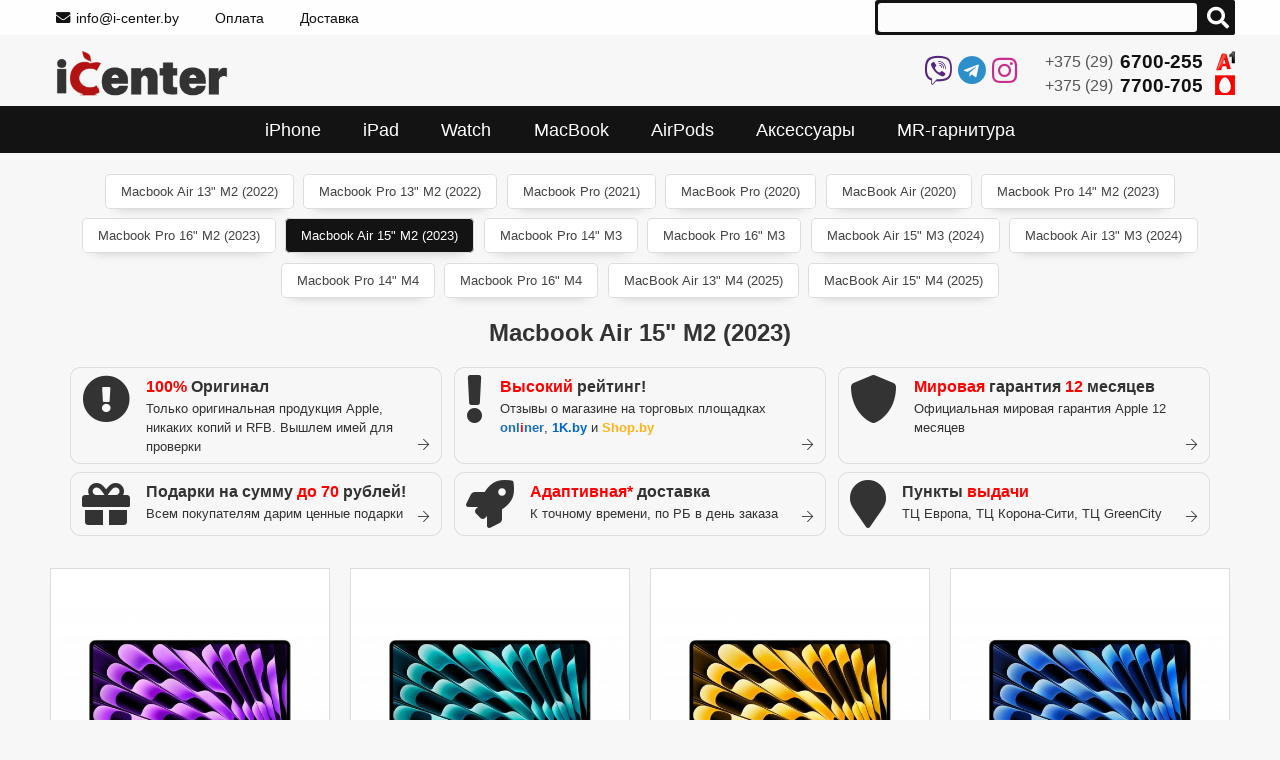

--- FILE ---
content_type: text/html; charset=utf-8
request_url: https://i-center.by/macbook-air-15-m2-2023
body_size: 4191
content:
<!doctype html>
<html lang="RU">
<head>
    <meta charset="utf-8">
    <meta name="viewport" content="width=device-width, initial-scale=1">
    <title>Macbook Air 15" M2 (2023) купить в Минске | Цена от 3420 BYN в интернет-магазине iCenter</title>
    <meta name="description" content="Купить недорого Macbook Air 15&quot; M2 (2023) по цене 3420 BYN ☛ Доставка по всей Беларуси ★★★ Интернет-магазин iCenter ☎ +375 (29) 7700-255">
    <link href="/style202112.css" rel="stylesheet">
    <link rel="shortcut icon" href="/favicon.ico" type="image/x-icon">
    <link rel="canonical" href="https://i-center.by/macbook-air-15-m2-2023">
    <meta name="yandex-verification" content="a72e561c65b7ced0" />
    <!-- Google Tag Manager -->
    <script>(function(w,d,s,l,i){w[l]=w[l]||[];w[l].push({'gtm.start':
                new Date().getTime(),event:'gtm.js'});var f=d.getElementsByTagName(s)[0],
            j=d.createElement(s),dl=l!='dataLayer'?'&l='+l:'';j.async=true;j.src=
            'https://www.googletagmanager.com/gtm.js?id='+i+dl;f.parentNode.insertBefore(j,f);
        })(window,document,'script','dataLayer','GTM-53MQL5L');</script>
    <!-- End Google Tag Manager -->
</head>
<body>
<!-- Google Tag Manager (noscript) -->
<noscript><iframe src="https://www.googletagmanager.com/ns.html?id=GTM-53MQL5L" height="0" width="0" style="display:none;visibility:hidden"></iframe></noscript>
<!-- End Google Tag Manager (noscript) -->
<div class="c top-line">
    <div class="w" style="display: flex;justify-content: space-between;">
        <div class="top-line-box">
            <div class="box-f-left">
                <a href="mailto:info@i-center.by"><i class="fa fa-envelope"></i>info@i-center.by</a>
                <a href="/oplata">Оплата</a>
                <a href="/dostavka">Доставка</a>
            </div>
            <div class="box-f-right">
                <div class="search">
                    <div>
                        <input onblur="hide();" onkeyup="lookup(this.value);" id="inputString" type="text">
                        <div class="search-button" data-class-body="show-search-form">
                            <i class="fa fa-search"></i>
                            <i class="fa fa-times"></i>
                        </div>
                        <div class="search-res">
                            <div class="list-search"></div>
                        </div>
                    </div>
                </div>
            </div>
        </div>
    </div>
</div>
<div class="c header">
    <div class="w">
        <a href="/" class="logo" rel="nofollow">
            <img alt="Магазин Apple в Минске" src="/i/css/images/i-center.png">
        </a>
        <div class="header-box">
                        <div class="contact-phone" style="min-width: unset;">
                <div class="c__messengers" style="justify-content: center; margin-bottom: .2em">
                                        <a class="b__viber" rel="nofollow" target="_blank" href="viber://chat?number=%2B375297700705">
                        <i class="fab fa-viber"></i>
                    </a>
                    <a class="b__telegram" rel="nofollow" target="_blank" href="tg://resolve?domain=icenterby">
                        <i class="fab fa-telegram"></i>
                    </a>
                                        <a class="b__instagram" rel="nofollow" target="_blank" href="https://www.instagram.com/i_center.by/">
                        <i class="fab fa-instagram"></i>
                    </a>
                    
                </div>
            </div>

            <div class="contact-phone" style="font-size: .9em;">
                <div>
                    <a href="tel:+375296700255">
                        +375 (29)
                        <span>6700-255</span>
                        <i class="velcom"></i>
                    </a>
                </div>
                                <div>
                    <a href="tel:+375297700705">
                        +375 (29)
                        <span>7700-705</span>
                        <i class="mts"></i>
                    </a>
                </div>
            </div>

        </div>
    </div>
</div>
<div class="c main-menu-line">
    <div class="w">
        <ul class="top-menu-ul-2">
            <li><a href="/iphone"><span class="iphone">iPhone</span></a></li><li><a href="/ipad"><span class="ipad">iPad</span></a></li><li><a href="/iwatch"><span class="iwatch">Watch</span></a></li><li><a href="/macbook"><span class="macbook">MacBook</span></a></li><li><a href="/airpods"><span class="airpods">AirPods</span></a></li><li><a href="/aksessuary"><span class="aksessuary">Аксессуары</span></a></li><li><a href="/mr-garnitura"><span class="mr-garnitura">MR-гарнитура</span></a></li>        </ul>
    </div>
</div>


<div class="c">
	<div class="w">			
		<div class="center">
		
			<div class="center-list">

				<div class="list-category"><a href="/macbook-air-13-m2-2022">Macbook Air 13&quot; M2 (2022)</a> <a href="/macbook-pro-13-m2-2022">Macbook Pro 13&quot; M2 (2022)</a> <a href="/apple-macbook-pro-2021">Macbook Pro (2021)</a> <a href="/macbook-pro-2020">MacBook Pro (2020)</a> <a href="/macbook-air-2020">MacBook Air (2020)</a> <a href="/macbook-pro-14-m2-2023">Macbook Pro 14&quot; M2 (2023)</a> <a href="/macbook-pro-16-m2-2023">Macbook Pro 16&quot; M2 (2023)</a> <a class="active" rel="nofollow" href="/macbook-air-15-m2-2023">Macbook Air 15&quot; M2 (2023)</a> <a href="/apple-macbook-pro-14-2-m3">Macbook Pro 14&quot; M3</a> <a href="/apple-macbook-pro-16-2-m3">Macbook Pro 16&quot; M3</a> <a href="/macbook-air-15-m3-2024">Macbook Air 15&quot; M3 (2024)</a> <a href="/apple-macbook-air-13-m3-2024">Macbook Air 13&quot; M3 (2024)</a> <a href="/apple-macbook-pro-14-m4">Macbook Pro 14&quot; M4</a> <a href="/apple-macbook-pro-16-m4">Macbook Pro 16&quot; M4</a> <a href="/apple-macbook-air-13-m4-2025">MacBook Air 13&quot; M4 (2025)</a> <a href="/apple-macbook-air-15-m4-2025">MacBook Air 15&quot; M4 (2025)</a> </div>
				<h1>Macbook Air 15" M2 (2023)</h1>

                <div class="catalog-preim">
    <div data-url="/o-magazine"><i class="fa fa-exclamation-circle" aria-hidden="true"></i> <div><span><font style="color:#f00">100%</font> Оригинал</span> Только оригинальная продукция Apple, никаких копий и RFB. Вышлем имей для проверки</div><i class="fal fa-arrow-right podrobnee"></i></div>
	<div data-url="/otzyvy">
        <i class="fa fa-exclamation"></i>
        <div>
            <span><font style="color:#f00">Высокий</font> рейтинг!</span>
            Отзывы о магазине на торговых площадках <b style="color: #1a6dbb">onl<font style="color:#f00">i</font>ner</b>, <b style="color: #06c">1K.by</b> и <b style="color: #ffb217">Shop.by</b></a>
        </div>
        <i class="fal fa-arrow-right podrobnee"></i>
    </div>

    <div data-url="/garantiya"><i class="fa fa-shield"></i> <div><span><font style="color:#f00">Мировая</font> гарантия <font style="color:#f00">12</font> месяцев</span> Официальная мировая гарантия Apple 12 месяцев</div><i class="fal fa-arrow-right podrobnee"></i></div>
	
    <div data-url="/podarki"><i class="fa fa-gift"></i> <div><span>Подарки на сумму <font style="color:#f00">до 70</font> рублей!</span> Всем покупателям дарим ценные подарки</div><i class="fal fa-arrow-right podrobnee"></i></div>
	
    <div data-url="/dostavka"><i class="fa fa-rocket"></i> <div><span><font style="color:#f00">Адаптивная*</font> доставка</span> К точному времени, по РБ в день заказа</div><i class="fal fa-arrow-right podrobnee"></i></div>

    <div data-url="#map2"><i class="fa fa-map-marker"></i> <div><span>Пункты <font style="color:#f00">выдачи</font></span> ТЦ Европа, ТЦ Корона-Сити, ТЦ GreenCity</div><i class="fal fa-arrow-right podrobnee"></i></div>
</div>


				<div class="list-item" data-rid="1613">
					
		<div data-url="/apple-macbook-air-15-m2-2023-mqkp3">
			<div class="title"><a href="/apple-macbook-air-15-m2-2023-mqkp3"><span>Apple Macbook Air 15" M2 2023 MQKP3</span></a></div>
			<div class="images"><img src="/images/b/apple-macbook-air-15-m2-2023-mqkp3_1.jpg" alt="Apple Macbook Air 15" M2 2023 MQKP3"></div>
			<div class="short-description">
			    
			</div>
			<div class="price">3 420 <small>BYN</small></div>
		<div class="order"><button><i class="fa fa-shopping-cart"></i> купить</button></div>
		</div>
		<div data-url="/apple-macbook-air-15-m2-2023-mqkr3">
			<div class="title"><a href="/apple-macbook-air-15-m2-2023-mqkr3"><span>Apple Macbook Air 15" M2 2023 MQKR3</span></a></div>
			<div class="images"><img src="/images/b/apple-macbook-air-15-m2-2023-mqkr3_1.jpg" alt="Apple Macbook Air 15" M2 2023 MQKR3"></div>
			<div class="short-description">
			    
			</div>
			<div class="price">3 420 <small>BYN</small></div>
		<div class="order"><button><i class="fa fa-shopping-cart"></i> купить</button></div>
		</div>
		<div data-url="/apple-macbook-air-15-m2-2023-mqku3">
			<div class="title"><a href="/apple-macbook-air-15-m2-2023-mqku3"><span>Apple Macbook Air 15" M2 2023 MQKU3</span></a></div>
			<div class="images"><img src="/images/b/apple-macbook-air-15-m2-2023-mqku3_1.jpg" alt="Apple Macbook Air 15" M2 2023 MQKU3"></div>
			<div class="short-description">
			    
			</div>
			<div class="price">3 420 <small>BYN</small></div>
		<div class="order"><button><i class="fa fa-shopping-cart"></i> купить</button></div>
		</div>
		<div data-url="/apple-macbook-air-15-m2-2023-mqkw3">
			<div class="title"><a href="/apple-macbook-air-15-m2-2023-mqkw3"><span>Apple Macbook Air 15" M2 2023 MQKW3</span></a></div>
			<div class="images"><img src="/images/b/apple-macbook-air-15-m2-2023-mqkw3_1.jpg" alt="Apple Macbook Air 15" M2 2023 MQKW3"></div>
			<div class="short-description">
			    
			</div>
			<div class="price">3 420 <small>BYN</small></div>
		<div class="order"><button><i class="fa fa-shopping-cart"></i> купить</button></div>
		</div>
		<div data-url="/apple-macbook-air-15-m2-2023-z18l000av">
			<div class="title"><a href="/apple-macbook-air-15-m2-2023-z18l000av"><span>Apple Macbook Air 15" M2 2023 Z18L000AV</span></a></div>
			<div class="images"><img src="/images/b/apple-macbook-air-15-m2-2023-mqkp3_1.jpg" alt="Apple Macbook Air 15" M2 2023 Z18L000AV"></div>
			<div class="short-description">
			    
			</div>
			<div class="price">3 700 <small>BYN</small></div>
		<div class="order"><button><i class="fa fa-shopping-cart"></i> купить</button></div>
		</div>
		<div data-url="/apple-macbook-air-15-m2-2023-z18l000xt">
			<div class="title"><a href="/apple-macbook-air-15-m2-2023-z18l000xt"><span>Apple Macbook Air 15" M2 2023 Z18L000XT</span></a></div>
			<div class="images"><img src="/images/b/apple-macbook-air-15-m2-2023-mqkp3_1.jpg" alt="Apple Macbook Air 15" M2 2023 Z18L000XT"></div>
			<div class="short-description">
			    
			</div>
			<div class="price">3 700 <small>BYN</small></div>
		<div class="order"><button><i class="fa fa-shopping-cart"></i> купить</button></div>
		</div>
		<div data-url="/apple-macbook-air-15-m2-2023-z18l0013v">
			<div class="title"><a href="/apple-macbook-air-15-m2-2023-z18l0013v"><span>Apple Macbook Air 15" M2 2023 Z18L0013V</span></a></div>
			<div class="images"><img src="/images/b/apple-macbook-air-15-m2-2023-mqkp3_1.jpg" alt="Apple Macbook Air 15" M2 2023 Z18L0013V"></div>
			<div class="short-description">
			    
			</div>
			<div class="price">3 700 <small>BYN</small></div>
		<div class="order"><button><i class="fa fa-shopping-cart"></i> купить</button></div>
		</div>
		<div data-url="/apple-macbook-air-15-m2-2023-z18p000b0">
			<div class="title"><a href="/apple-macbook-air-15-m2-2023-z18p000b0"><span>Apple Macbook Air 15" M2 2023 Z18P000B0</span></a></div>
			<div class="images"><img src="/images/b/apple-macbook-air-15-m2-2023-mqkt3_1.jpg" alt="Apple Macbook Air 15" M2 2023 Z18P000B0"></div>
			<div class="short-description">
			    
			</div>
			<div class="price">3 700 <small>BYN</small></div>
		<div class="order"><button><i class="fa fa-shopping-cart"></i> купить</button></div>
		</div>
		<div data-url="/apple-macbook-air-15-m2-2023-z18r0006h">
			<div class="title"><a href="/apple-macbook-air-15-m2-2023-z18r0006h"><span>Apple Macbook Air 15" M2 2023 Z18R0006H</span></a></div>
			<div class="images"><img src="/images/b/apple-macbook-air-15-m2-2023-mqku3_1.jpg" alt="Apple Macbook Air 15" M2 2023 Z18R0006H"></div>
			<div class="short-description">
			    
			</div>
			<div class="price">3 700 <small>BYN</small></div>
		<div class="order"><button><i class="fa fa-shopping-cart"></i> купить</button></div>
		</div>
		<div data-url="/apple-macbook-air-15-m2-2023-mqkq3">
			<div class="title"><a href="/apple-macbook-air-15-m2-2023-mqkq3"><span>Apple Macbook Air 15" M2 2023 MQKQ3</span></a></div>
			<div class="images"><img src="/images/b/apple-macbook-air-15-m2-2023-mqkq3_1.jpg" alt="Apple Macbook Air 15" M2 2023 MQKQ3"></div>
			<div class="short-description">
			    
			</div>
			<div class="price">3 900 <small>BYN</small></div>
		<div class="order"><button><i class="fa fa-shopping-cart"></i> купить</button></div>
		</div>
		<div data-url="/apple-macbook-air-15-m2-2023-mqkt3">
			<div class="title"><a href="/apple-macbook-air-15-m2-2023-mqkt3"><span>Apple Macbook Air 15" M2 2023 MQKT3</span></a></div>
			<div class="images"><img src="/images/b/apple-macbook-air-15-m2-2023-mqkt3_1.jpg" alt="Apple Macbook Air 15" M2 2023 MQKT3"></div>
			<div class="short-description">
			    
			</div>
			<div class="price">3 900 <small>BYN</small></div>
		<div class="order"><button><i class="fa fa-shopping-cart"></i> купить</button></div>
		</div>
		<div data-url="/apple-macbook-air-15-m2-2023-mqkv3">
			<div class="title"><a href="/apple-macbook-air-15-m2-2023-mqkv3"><span>Apple Macbook Air 15" M2 2023 MQKV3</span></a></div>
			<div class="images"><img src="/images/b/apple-macbook-air-15-m2-2023-mqkv3_1.jpg" alt="Apple Macbook Air 15" M2 2023 MQKV3"></div>
			<div class="short-description">
			    
			</div>
			<div class="price">3 900 <small>BYN</small></div>
		<div class="order"><button><i class="fa fa-shopping-cart"></i> купить</button></div>
		</div>
		<div data-url="/apple-macbook-air-15-m2-2023-mqkx3">
			<div class="title"><a href="/apple-macbook-air-15-m2-2023-mqkx3"><span>Apple Macbook Air 15" M2 2023 MQKX3</span></a></div>
			<div class="images"><img src="/images/b/apple-macbook-air-15-m2-2023-mqkx3_1.jpg" alt="Apple Macbook Air 15" M2 2023 MQKX3"></div>
			<div class="short-description">
			    
			</div>
			<div class="price">3 900 <small>BYN</small></div>
		<div class="order"><button><i class="fa fa-shopping-cart"></i> купить</button></div>
		</div>
		<div data-url="/apple-macbook-air-15-m2-2023-z18q0009d">
			<div class="title"><a href="/apple-macbook-air-15-m2-2023-z18q0009d"><span>Apple Macbook Air 15" M2 2023 Z18Q0009D</span></a></div>
			<div class="images"><img src="/images/b/apple-macbook-air-15-m2-2023-mqkt3_1.jpg" alt="Apple Macbook Air 15" M2 2023 Z18Q0009D"></div>
			<div class="short-description">
			    
			</div>
			<div class="price">3 900 <small>BYN</small></div>
		<div class="order"><button><i class="fa fa-shopping-cart"></i> купить</button></div>
		</div>
		<div data-url="/apple-macbook-air-15-m2-2022-z18t000b0">
			<div class="title"><a href="/apple-macbook-air-15-m2-2022-z18t000b0"><span>Apple Macbook Air 15" M2 2022 Z18T000B0</span></a></div>
			<div class="images"><img src="/images/b/apple-macbook-air-15-m2-2023-mqkx3_1.jpg" alt="Apple Macbook Air 15" M2 2022 Z18T000B0"></div>
			<div class="short-description">
			    
			</div>
			<div class="price">4 300 <small>BYN</small></div>
		<div class="order"><button><i class="fa fa-shopping-cart"></i> купить</button></div>
		</div>
		<div data-url="/apple-macbook-air-15-m2-2023-z18l000b1">
			<div class="title"><a href="/apple-macbook-air-15-m2-2023-z18l000b1"><span>Apple Macbook Air 15" M2 2023 Z18L000B1</span></a></div>
			<div class="images"><img src="/images/b/apple-macbook-air-15-m2-2023-mqkp3_1.jpg" alt="Apple Macbook Air 15" M2 2023 Z18L000B1"></div>
			<div class="short-description">
			    
			</div>
			<div class="price">4 300 <small>BYN</small></div>
		<div class="order"><button><i class="fa fa-shopping-cart"></i> купить</button></div>
		</div>
		<div data-url="/apple-macbook-air-15-m2-2023-z18n0009b">
			<div class="title"><a href="/apple-macbook-air-15-m2-2023-z18n0009b"><span>Apple Macbook Air 15" M2 2023 Z18N0009B</span></a></div>
			<div class="images"><img src="/images/b/apple-macbook-air-15-m2-2023-mqkp3_1.jpg" alt="Apple Macbook Air 15" M2 2023 Z18N0009B"></div>
			<div class="short-description">
			    
			</div>
			<div class="price">4 300 <small>BYN</small></div>
		<div class="order"><button><i class="fa fa-shopping-cart"></i> купить</button></div>
		</div>
		<div data-url="/apple-macbook-air-15-m2-2023-z18n0014x">
			<div class="title"><a href="/apple-macbook-air-15-m2-2023-z18n0014x"><span>Apple Macbook Air 15" M2 2023 Z18N0014X</span></a></div>
			<div class="images"><img src="/images/b/apple-macbook-air-15-m2-2023-mqkp3_1.jpg" alt="Apple Macbook Air 15" M2 2023 Z18N0014X"></div>
			<div class="short-description">
			    
			</div>
			<div class="price">4 300 <small>BYN</small></div>
		<div class="order"><button><i class="fa fa-shopping-cart"></i> купить</button></div>
		</div>
		<div data-url="/apple-macbook-air-15-m2-2023-z18p000b3">
			<div class="title"><a href="/apple-macbook-air-15-m2-2023-z18p000b3"><span>Apple Macbook Air 15" M2 2023 Z18P000B3</span></a></div>
			<div class="images"><img src="/images/b/apple-macbook-air-15-m2-2023-mqkt3_1.jpg" alt="Apple Macbook Air 15" M2 2023 Z18P000B3"></div>
			<div class="short-description">
			    
			</div>
			<div class="price">4 300 <small>BYN</small></div>
		<div class="order"><button><i class="fa fa-shopping-cart"></i> купить</button></div>
		</div>
		<div data-url="/apple-macbook-air-15-m2-2023-z18p0015g">
			<div class="title"><a href="/apple-macbook-air-15-m2-2023-z18p0015g"><span>Apple Macbook Air 15" M2 2023 Z18P0015G</span></a></div>
			<div class="images"><img src="/images/b/apple-macbook-air-15-m2-2023-mqkt3_1.jpg" alt="Apple Macbook Air 15" M2 2023 Z18P0015G"></div>
			<div class="short-description">
			    
			</div>
			<div class="price">4 300 <small>BYN</small></div>
		<div class="order"><button><i class="fa fa-shopping-cart"></i> купить</button></div>
		</div>
		<div data-url="/apple-macbook-air-15-m2-2023-z18s001sj">
			<div class="title"><a href="/apple-macbook-air-15-m2-2023-z18s001sj"><span>Apple Macbook Air 15" M2 2023 Z18S001SJ</span></a></div>
			<div class="images"><img src="/images/b/apple-macbook-air-15-m2-2023-mqku3_1.jpg" alt="Apple Macbook Air 15" M2 2023 Z18S001SJ"></div>
			<div class="short-description">
			    
			</div>
			<div class="order">нет в наличии</div>
		</div>
		<div data-url="/apple-macbook-air-15-m2-2023-z18t001dh">
			<div class="title"><a href="/apple-macbook-air-15-m2-2023-z18t001dh"><span>Apple Macbook Air 15" M2 2023 Z18T001DH</span></a></div>
			<div class="images"><img src="/images/b/apple-macbook-air-15-m2-2023-mqkx3_1.jpg" alt="Apple Macbook Air 15" M2 2023 Z18T001DH"></div>
			<div class="short-description">
			    
			</div>
			<div class="order">нет в наличии</div>
		</div>
		<div data-url="/apple-macbook-air-15-m2-2023-z18u00080">
			<div class="title"><a href="/apple-macbook-air-15-m2-2023-z18u00080"><span>Apple Macbook Air 15" M2 2023 Z18U00080</span></a></div>
			<div class="images"><img src="/images/b/apple-macbook-air-15-m2-2023-mqkx3_1.jpg" alt="Apple Macbook Air 15" M2 2023 Z18U00080"></div>
			<div class="short-description">
			    
			</div>
			<div class="order">нет в наличии</div>
		</div>
		<div data-url="/apple-macbook-air-15-m2-2023-z18u001jp">
			<div class="title"><a href="/apple-macbook-air-15-m2-2023-z18u001jp"><span>Apple Macbook Air 15" M2 2023 Z18U001JP</span></a></div>
			<div class="images"><img src="/images/b/apple-macbook-air-15-m2-2023-mqkx3_1.jpg" alt="Apple Macbook Air 15" M2 2023 Z18U001JP"></div>
			<div class="short-description">
			    
			</div>
			<div class="order">нет в наличии</div>
		</div>				</div>
				
								
				
				<div>
									</div>

			</div>	
		</div>
	</div>
</div>

<div class="al" data-in="map"></div>
<div class="c footer">
    <div class="w footer-w">
        <div>
            <div><span>Гарантия</span></div>
            <div><span><a href="https://checkcoverage.apple.com/ru/ru/" target="_blank" rel="nofollow" style="font-weight: 600;color: rgb(214, 73, 62);border-color: rgb(214, 73, 62);">Проверить устройство по серийному номеру</a></span></div>
            <div><a href="/kak-uznat-iz-kakoj-strany-iphone">Как узнать из какой страны iPhone</a></div>

            <div style="margin-top: 1rem"><span>Пункты самовывоза:</span></div>
            <div><span class="fs12">ТЦ Европа - ул. Сурганова, 57Б</span></div>
            <div><span class="fs12">ТЦ Корона-Сити - ул. Денисовская, 8</span></div>
            <div><span class="fs12">ТЦ GreenCity - ул. Притыцкого, 156</span></div>

            <div style="margin-top: 1em"><a href="/trade-in">Trade In - принимаем ваш Apple в зачет</a></div>
        </div>
        <div>
            <div><span>Продукция Apple</span></div>
            <div><a href="/iphone" rel="nofollow"><span>iPhone</span></a></div>
            <div><a href="/ipad" rel="nofollow"><span>iPad</span></a></div>
            <div><a href="/macbook" rel="nofollow"><span>MacBook</span></a></div>
            <div><a href="/iwatch" rel="nofollow"><span>iWatch</span></a></div>
            <div><a href="/airpods" rel="nofollow"><span>AirPods</span></a></div>
        </div>
        <div>
            <div><span>Контакты</span></div>

            <div><a href="tel:+375297700705">+375 (29) <span>770-07-05</span></a></div>
            <div><a href="tel:+375296700255">+375 (29) <span>670-02-55</span></a></div>

                        <div>
                <a rel="nofollow" target="_blank" href="https://www.instagram.com/i_center.by/">
                    <i class="fab fa-instagram"></i> Instagram
                </a>
            </div>


            <div><a href="mailto:info@i-center.by"><i class="fa fa-envelope"></i> info@i-center.by</a> </div>
            <div style="margin-top: 1em;"><span>Отзывы</span></div>
            <div><a href="https://16341.shop.onliner.by/#reviews" rel="nofollow" target="_blank">На Onliner.by</a></div>
            <div><a href="https://1k.by/usersshops/shop-9117/" rel="nofollow" target="_blank">На 1k.by</a></div>
            <div><a href="https://shop.by/shop_page/i-centerby/#reviewsshop" rel="nofollow" target="_blank">На Shop.by</a></div>
            
        </div>
    </div>
    <div class="w al" style="width: 98%;" data-in="copyright"></div>
</div>
<div class="overlay"></div>
<script src="/jquery.js"></script>
    <script>
        $(document).one('click mouseover scroll', function () {
            $.ajax({
                type: 'GET',
                url: '/t/ajax/sessclick.php',
                success: function (data) {
                    console.log(data);
                }
            });
        });
    </script>


</body>
</html>